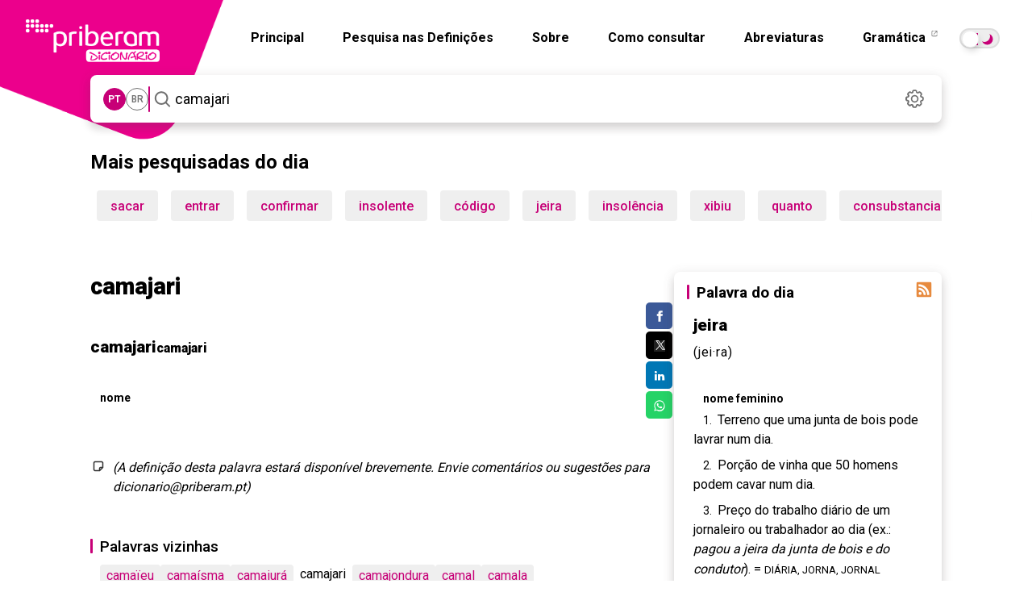

--- FILE ---
content_type: text/html; charset=utf-8
request_url: https://dicionario.priberam.org/async/Relacionadas.aspx?pal=jeira&palID=60729
body_size: 17
content:
<div class="pb-relacionadas-results"><div class="pb-relacionadas-words-list"><a href="/jeir%C3%A3o">jeirão</a><a href="/leira">leira</a><a href="/torna-jeira">torna-jeira</a><a href="/aradura">aradura</a><a href="/arapene">arapene</a><a href="/jeireiro">jeireiro</a><a href="/joeira">joeira</a></div></div>

--- FILE ---
content_type: image/svg+xml
request_url: https://dicionario.priberam.org/img/dicionario_icon_search.svg
body_size: 260
content:
<svg xmlns="http://www.w3.org/2000/svg" xmlns:xlink="http://www.w3.org/1999/xlink"  width="31" height="31" viewBox="0 0 31 31">
  <rect width="31" height="31" style="fill: none;"/>
  <path d="M24.873,23.892l-4.15-4.15c1.15-1.439,1.77-3.26,1.77-5.14,0-4.6-3.74-8.33-8.33-8.33S5.823,10.002,5.823,14.602s3.74,8.33,8.34,8.33c1.93-.02,3.66-.61,5.13-1.77l4.16,4.16c1.005,.894,2.329-.466,1.42-1.43Zm-10.71-2.97c-3.49,0-6.32-2.84-6.32-6.32s2.83-6.32,6.32-6.32,6.31,2.84,6.31,6.32-2.83,6.32-6.31,6.32Z" fill="#707070"/>
</svg>

--- FILE ---
content_type: image/svg+xml
request_url: https://dicionario.priberam.org/img/dicionario_icon_dAO.svg
body_size: 1125
content:
<?xml version="1.0" encoding="utf-8"?>
<svg xmlns="http://www.w3.org/2000/svg" height="16" viewBox="0 0 20 10">
  <rect x="0" width="20" height="10" rx=".8" ry=".8" style="fill:#006dc1; opacity:.15;"/>
  <g>
    <path d="M7.002,2.864V7.154h-.807v-.44c-.119,.188-.254,.325-.405,.411s-.34,.128-.565,.128c-.371,0-.683-.15-.937-.45s-.38-.685-.38-1.156c0-.542,.125-.969,.375-1.279,.25-.311,.583-.466,1.001-.466,.192,0,.363,.042,.513,.127,.15,.085,.271,.202,.364,.351v-1.516h.842Zm-2.238,2.722c0,.293,.058,.528,.175,.702,.115,.177,.289,.265,.525,.265s.414-.087,.536-.262,.184-.401,.184-.679c0-.389-.098-.666-.294-.834-.121-.101-.26-.152-.42-.152-.243,0-.421,.092-.535,.275s-.17,.411-.17,.683Z" style="fill:#006dc1;"/>
    <path d="M10.34,6.271h-1.583l-.297,.883h-.938l1.533-4.296h1.014l1.521,4.296h-.973l-.277-.883Zm-.251-.74l-.536-1.69-.554,1.69h1.09Z" style="fill:#006dc1;"/>
    <path d="M14.035,7.273c-.614,0-1.083-.167-1.408-.501-.435-.41-.653-1.001-.653-1.772,0-.787,.218-1.378,.653-1.772,.324-.334,.794-.501,1.408-.501s1.083,.167,1.408,.501c.433,.394,.65,.985,.65,1.772,0,.771-.217,1.362-.65,1.772-.325,.334-.794,.501-1.408,.501Zm.848-1.154c.208-.262,.312-.635,.312-1.119s-.104-.854-.313-1.118c-.209-.263-.491-.395-.847-.395s-.639,.131-.851,.393c-.212,.262-.318,.635-.318,1.119s.106,.857,.318,1.119c.212,.262,.495,.393,.851,.393s.638-.131,.848-.393Z" style="fill:#006dc1;"/>
  </g>
</svg>